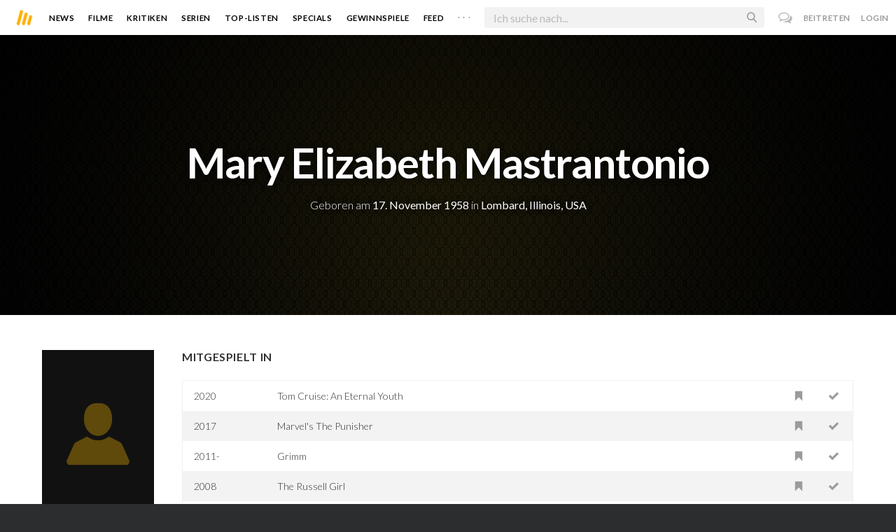

--- FILE ---
content_type: text/html; charset=utf-8
request_url: https://moviebreak.de/person/mary-elizabeth-mastrantonio
body_size: 8405
content:
<!DOCTYPE html>
<html lang="de">
<head>
  <meta charset="utf-8" />

<meta name="viewport" content="width=device-width, initial-scale=1" />

<META NAME="copyright" CONTENT="Copyright by Moviebreak.de">
<META NAME="Content-Language" CONTENT="de">
<META NAME="distribution" CONTENT="Global">
<META NAME="revisit-after" CONTENT="1 days">
<META NAME="robots" CONTENT="INDEX,FOLLOW,NOODP">
<META NAME="page-topic" CONTENT="Film, Kino, DVD">
<META NAME="audience" content="All">
<meta name="google-site-verification" content="5HsFgFplwinPMXQ_ZVekOIA-DSH-I6EZ5A5QdFbq3Lc" />

<title>Mary Elizabeth Mastrantonio | Schauspieler | Regisseur | Drehbuch | Moviebreak.de</title>
<meta name="keywords" content="mary elizabeth mastrantonio" />
<link rel="canonical" href="https://moviebreak.de/person/mary-elizabeth-mastrantonio" />
<meta property="og:title" content="Mary Elizabeth Mastrantonio | Schauspieler | Regisseur | Drehbuch | Moviebreak.de" />
<meta property="og:type" content="website" />
<meta property="og:url" content="https://moviebreak.de/person/mary-elizabeth-mastrantonio" />
<meta property="og:site_name" content="moviebreak.de" />
<meta property="fb:app_id" content="526569477387173" />
<meta property="fb:pages" content="349537228498986" />

<!-- for Twitter -->
<meta name="twitter:card" content="summary" />
<meta name="twitter:title" content="Moviebreak.de" />
<meta name="twitter:description" content="Mary Elizabeth Mastrantonio ist am 17. November 1958 in Lombard, Illinois, USA geboren." />

<!-- Favicon -->
<link rel="icon" href="/favicon.ico" type="image/x-icon">  

<link rel="stylesheet" media="screen" href="/assets/application-f64d9f433349f0fdb38c062376cbf3a6.css" />

<!-- Included JS Files  -->
<script src="https://cdnjs.cloudflare.com/ajax/libs/vue/1.0.16/vue.min.js" type="text/javascript"></script>
<script src="/assets/application-e84bd17dd47dbd71aa7baf0867fc2dff.js"></script>

<meta name="csrf-param" content="authenticity_token" />
<meta name="csrf-token" content="tQIT6ex6ydW35dTQ0C5XQrtY+EsT+pTfOzXFkpAbYveNjJYfcwCGuEwstailBB/L6hcWMTzjWLkVNAPKNSjNcw==" />

<link rel="alternate" type="application/atom+xml" title="ATOM" href="/stories" />
<link rel="alternate" type="application/rss+xml" title="RSS" href="/stories.rss" />


  <script>
    var _gaq=[['_setAccount','UA-38636139-1'],['_trackPageview']];
    (function(d,t){var g=d.createElement(t),s=d.getElementsByTagName(t)[0];g.async=1;
    g.src=('https:'==location.protocol?'//ssl':'//www')+'.google-analytics.com/ga.js';
    s.parentNode.insertBefore(g,s)}(document,'script'));
  </script>

</head>
<body 
  class="people person "
  data-subscription-namespace="/" 
  data-user-login="" data-user-nimda=""
  data-facebook-id="526569477387173">
  <div id="fb-root"></div>

  <div id="flash-messages">

</div>

  <div id="ns-box" class="ns-box"></div>

  <div id="tweets-pane" class="tweets-pane" data-turbolinks-permanent>
	<a href="#" id="close-tweets-pane" class="close fa fa-angle-right"></a>
	<div id="tweets">

		<div class="tweets--header" data-room="users" data-resource-id="online">
			<div class="tweets--header-content">
				<span class="tweets--headline">Chat</span>

				<a href="#" @click.prevent="onlineUsersOpen = !onlineUsersOpen" class="tweets-subheadline">
					<span class="left dot green"></span>
					{{ onlineUsers.length }} User Online
					<i v-bind:class="onlineUsersOpen ? 'fa-caret-up' : 'fa-caret-down'" class="fa"></i>
				</a>
			</div>

			<div class="users-list" v-show="onlineUsersOpen">
				<a v-for="user in onlineUsers" v-bind:href="'/users/' + user.login" class="users-list--item">
					<img v-bind:src="user.avatar" class="avatar">
				</a>
			</div>
		</div>


		<div class="tweets-list">
			<div v-for="(idx, tweet) in tweets | orderBy 'number' -1" class="tweets-item">
				<a v-bind:href="tweet.url" class="item-avatar">
					<img v-bind:src="tweet.photo" class="avatar">
				</a>

				<div class="item-content">
					<h4 class="item-title">
						<a class="inherit underline-hover" v-bind:href="tweet.url">{{ tweet.login }}</a>
					</h4>

					<div class="item-text">
						{{{ tweet.body | format }}}
					</div>

					<div class="item-footer">
						<span class="time">{{ tweet.created_at }}</span>

						<a href="#" class="item-delete" v-show="tweet.deleteable" @click.prevent="deleteTweet(tweet)">
							<i class="fa fa-trash-o"></i>
						</a>
					</div>
				</div>
			</div>

			<p class="text-center space-top-2" v-show="loading">Wird geladen...</p>

			<div class="text-center space-top-2" v-show="!allLoaded && !loading">
				<a href="#" @click.prevent="loadTweets">Mehr laden</a>
			</div>
		</div>

	</div>
</div>
  <div id="app">
    <header class="main-header">
  <div class="header--left--actions">
    <div class="has-dropdown">
      <i id="nav-toggle" class="flaticon-navicon header--icon header--navicon"></i>

      <div class="dropdown nav-dropdown">
        <i class="fa fa-caret-up arrow arrow--left"></i>
        <div class="inner">
          <ul>
            <li><a href="/stories">News</a></li>
            <li><a href="/film">Filme</a></li>
            <li><a href="/film/kritiken">Kritiken</a></li>
            <li><a href="/top_lists">Top-Listen</a></li>
            <li><a href="/film/all">Archiv</a></li>
            <li><a href="/serien">Serien</a></li>
            <li><a href="/features">Specials</a></li>
            <li><a href="/gewinnspiele">Gewinnspiele</a></li>
            <li><a href="/users">Feed</a></li>
            <li><a href="/lists">User-Listen</a></li>
            <li><a href="/film/filmstarts">Im Kino</a></li>
            <li><a href="/film/vorschau">Vorschauen</a></li>
            <li><a href="/film/user_kritiken">User-Kritiken</a></li>
            <li><a href="/film/top">Top 100</a></li>
            <li><a href="/stats">Hall of Fame</a></li>
            <li><a href="/users/all">Alle User</a></li>
          </ul>
        </div>
      </div>
    </div>

    <a href="#" @click.prevent="handleSearchView" class="header--search-trigger header--icon">
      <i class="flaticon-search"></i>
    </a>
  </div>

  <a class="header--logo" href="/"><img class="header--logo--img" src="/assets/logos/mb-icon@2x-2e434e9dde23fe61c5f483002e20116f.png" alt="Mb icon@2x" /></a>

  <div class="header--side">
    <div class="header--nav-items">
      <a class="header--nav-item " href="/stories">News</a>
      <a class="header--nav-item " href="/film">Filme</a>
      <a class="header--nav-item " href="/film/kritiken">Kritiken</a>
      <a class="header--nav-item " href="/serien">Serien</a>
      <a class="header--nav-item " href="/top_lists">Top-Listen</a>
      <a class="header--nav-item " href="/features">Specials</a>
      <a class="header--nav-item " href="/gewinnspiele">Gewinnspiele</a>
      <a class="header--nav-item " href="/users">Feed</a>
      
      <div class="has-dropdown">
        <a class="header--nav-item more" data-toggle="nav" href="#">. . .</a>

        <div class="dropdown">
          <i class="fa fa-caret-up arrow"></i>
          <div class="inner">
            <ul>
              <li><a href="/film/all">Archiv</a></li>
              <li><a href="/lists">User-Listen</a></li>
              <li><a href="/film/filmstarts">Im Kino</a></li>
              <li><a href="/film/vorschau">Vorschauen</a></li>
              <li><a href="/film/user_kritiken">User-Kritiken</a></li>
              <li><a href="/film/top">Top 100</a></li>
              <li><a href="/stats">Hall of Fame</a></li>
              <li><a href="/users/all">Alle User</a></li>
            </ul>
          </div>
        </div>
      </div>
    </div>
  </div>

  <form @submit.prevent="" class="header--search-form" v-bind:class="{'active': mobileSearchActive}">
    <a href="#" class="header--search-form--icon close" v-if="isSearchView || mobileSearchActive" @click.prevent="handleSearchView">&#xd7;</a>
    <i class="flaticon-search header--search-form--icon" v-else></i>
    <input aria-label="Suchen" type="text" placeholder="Ich suche nach..." class="header--search-form--field" v-model="q"
           @keydown.esc="q = ''" @keydown.down.prevent="down" @keydown.up.prevent="up" v-el:search-input>
  </form>

  <div class="header--right--actions">
      <a href="#" id="tweets-button" class="relative" title="chat">
        <i class="fa fa-comments-o update--icon chat"></i>
        <span id="messages-counter" class="update--count online" data-count="0" data-turbolinks-permanent></span>
      </a>
      <a href="/signup" class="header--login-btn hidden-xs">Beitreten</a>
      <a href="#" class="header--login-btn" @click.prevent="showModal = true">Login</a>
  </div>
</header>

    <div class="main-container">
      <div class="search-container" v-show="isSearchView">
	<search :q="q" :active.sync="isSearchView"></search>
</div>

<script type="text/template" id="search-container">
	<div class="search--content container">
		<div class="search--results">
			<header class="search--results-header">
				<span class="title">Ergebnisse für "{{ q }}"</span>
				<span class="sub-title">{{ results.length }} Ergebnisse</span>
			</header>

			<ul class="search--results-items" v-show="itemsCount && !loading">
				<li v-for="(idx, item) in results | filterBy filter in 'type' | orderBy 'score' -1 | limitBy limit">
					<a href="{{ item.url }}" class="search--results-item" v-bind:class="[item.type, (currentIdx == idx) ? 'selected' : '']">
						<div class="search--item-photo">
							<img :src="item.photo">
						</div>
						<div class="search--item-content">
							<p class="search--item-title">{{ item.title }} 
								<span class="search--item-subtitle" v-show="item.subtitle">({{ item.subtitle }})</span>
							</p>
							<p v-show="item.body">{{ item.body }}</p>
							<p class="search--item-subheading" v-show="item.subheading">{{ item.subheading }}</p>
						</div>
					</a>
				</li>
			</ul>
			
			<p v-else>
				<span v-show="loading">Wird nach "{{ q }}" gesucht...</span>
				<span v-else>Hmmm. Keine Ergebnisse gefunden. :(</span>
			</p>
		</div>

		<aside class="search--filters">
			<div class="search-filters-content">
				<label class="search--label">Typ</label>

				<filter-tab :results="results" title="Top" type=""></filter-tab>
				<filter-tab :results="results" title="Filme" type="movie"></filter-tab>
				<filter-tab :results="results" title="Serien" type="show"></filter-tab>
				<filter-tab :results="results" title="Stars" type="people"></filter-tab>
				<!--<filter-tab :results="results" title="News" type="story"></filter-tab>-->
			</div>
		</aside>
	</div>
</script>

<script type="text/template" id="filter-tab">
	<span class="search--filter-btn" @click="onClick" v-bind:class="{'active': activeClass }">
		{{ title }} <span class="search--tab-counter" v-show="itemsCount">({{ itemsCount }})</span>
	</span>
</script>

      <div class="activity-view hide" v-show="isMentionsView">
  <span class="close-view-button" @click="toggleMentionsView">&#xd7;</span>

  <header class="hero">
    <h1 class="hero-title">Erwähnungen</h1>
  </header>

  <div class="container mid7 pad-5">
    <div id="mentions">
      <p class="pad-top-5 text-center"><i class="fa fa-circle-o-notch fa-spin fa-3x"></i></p>
    </div>
  </div>
</div>

<div class="activity-view hide" v-show="isActivityView">
	<span class="close-view-button" @click="toggleActivityView">&#xd7;</span>

	<header class="hero">
		<h1 class="hero-title">Benachrichtigungen</h1>
	</header>

	<div class="mid7 pad-5">
		<div class="clearfix col-xs-12 space-2">
	    <a data-method="delete" data-remote="true" data-confirm="Bist du sicher?" class="red right" href="/notifications/all">Alle löschen</a>
	  </div>

    <div id="notifications">
    	<p class="pad-top-5 text-center"><i class="fa fa-circle-o-notch fa-spin fa-3x"></i></p>
    </div>
  </div>
</div>
      
      <div v-show="isMainView">
        

<div data-transp="header" class="has-overlay fill-parent featured-movie pattern-bg smaller">

  <div class="overlay gradient"></div>

  <div class="container flex vertical-center relative">
    <div class="body flex1 text-center txt-shdw">
      <h3 class="space-1 fw6">Mary Elizabeth Mastrantonio</h3>
      <p>
          Geboren am <span class="fw4">17. November 1958</span>
          in <span class="fw4">Lombard, Illinois, USA</span>
      </p>


    </div>
  </div>
</div>

<div class="show-page container persons-page pad-top-btm">
  <div class="row">
    <div class="photo col-xs-6 col-xs-offset-3 col-sm-offset-0 col-sm-2 fill space-3">
        <img alt="Mary Elizabeth Mastrantonio" src="/person_placer.png" />
    </div>

    <div class="body col-xs-12 col-sm-10 pad-mob">



        <h4 class="nice-headline"><span>mitgespielt in</span></h4>
        <table class="table space-4">
            <tr data-resource-id="5fc3d7cb6e73334e5a280700">
              <td class="year">2020</td>
              <td><a href="/film/tom-cruise-an-eternal-youth">Tom Cruise: An Eternal Youth</a></td>
              <td class="action"><a rel="nofollow" class=" movie-action watched-icon want-film" data-remote="true" data-method="post" href="/actions/5fc3d7cb6e73334e5a280700/want_movie?resource=Movie"><i class='flaticon-want-o'></i> </a></td>
              <td class="action"> <a rel="nofollow" class=" movie-action watched-icon seen-film" data-remote="true" data-method="post" href="/actions/5fc3d7cb6e73334e5a280700/seen_movie?resource=Movie"><i class='flaticon-seen-o'></i> </a></td>
            </tr>
            <tr data-resource-id="57d88c806e733304ac120800">
              <td class="year">2017</td>
              <td><a href="/serien/the-punisher-3/staffel/1">Marvel&#39;s The Punisher</a></td>
              <td class="action"><a rel="nofollow" class=" movie-action watched-icon want-film" data-remote="true" data-method="post" href="/actions/57d88c806e733304ac120800/want_movie?resource=Movie"><i class='flaticon-want-o'></i> </a></td>
              <td class="action"> <a rel="nofollow" class=" movie-action watched-icon seen-film" data-remote="true" data-method="post" href="/actions/57d88c806e733304ac120800/seen_movie?resource=Movie"><i class='flaticon-seen-o'></i> </a></td>
            </tr>
            <tr data-resource-id="512931662851af66e000fc48">
              <td class="year">2011- </td>
              <td><a href="/serien/grimm/staffel/1">Grimm</a></td>
              <td class="action"><a rel="nofollow" class=" movie-action watched-icon want-film" data-remote="true" data-method="post" href="/actions/512931662851af66e000fc48/want_movie?resource=Movie"><i class='flaticon-want-o'></i> </a></td>
              <td class="action"> <a rel="nofollow" class=" movie-action watched-icon seen-film" data-remote="true" data-method="post" href="/actions/512931662851af66e000fc48/seen_movie?resource=Movie"><i class='flaticon-seen-o'></i> </a></td>
            </tr>
            <tr data-resource-id="516d064437ce39e68000a086">
              <td class="year">2008</td>
              <td><a href="/film/the-russell-girl">The Russell Girl</a></td>
              <td class="action"><a rel="nofollow" class=" movie-action watched-icon want-film" data-remote="true" data-method="post" href="/actions/516d064437ce39e68000a086/want_movie?resource=Movie"><i class='flaticon-want-o'></i> </a></td>
              <td class="action"> <a rel="nofollow" class=" movie-action watched-icon seen-film" data-remote="true" data-method="post" href="/actions/516d064437ce39e68000a086/seen_movie?resource=Movie"><i class='flaticon-seen-o'></i> </a></td>
            </tr>
            <tr data-resource-id="516cf12d37ce39ffd1007b20">
              <td class="year">2004</td>
              <td><a href="/film/stories-of-lost-souls">Stories of Lost Souls</a></td>
              <td class="action"><a rel="nofollow" class=" movie-action watched-icon want-film" data-remote="true" data-method="post" href="/actions/516cf12d37ce39ffd1007b20/want_movie?resource=Movie"><i class='flaticon-want-o'></i> </a></td>
              <td class="action"> <a rel="nofollow" class=" movie-action watched-icon seen-film" data-remote="true" data-method="post" href="/actions/516cf12d37ce39ffd1007b20/seen_movie?resource=Movie"><i class='flaticon-seen-o'></i> </a></td>
            </tr>
            <tr data-resource-id="516e073337ce39c05a002fb9">
              <td class="year">2004</td>
              <td><a href="/film/gefahrliche-enthullungen">Gefährliche Enthüllungen</a></td>
              <td class="action"><a rel="nofollow" class=" movie-action watched-icon want-film" data-remote="true" data-method="post" href="/actions/516e073337ce39c05a002fb9/want_movie?resource=Movie"><i class='flaticon-want-o'></i> </a></td>
              <td class="action"> <a rel="nofollow" class=" movie-action watched-icon seen-film" data-remote="true" data-method="post" href="/actions/516e073337ce39c05a002fb9/seen_movie?resource=Movie"><i class='flaticon-seen-o'></i> </a></td>
            </tr>
            <tr data-resource-id="5129187d2851aff7c200da68">
              <td class="year">2001-2011</td>
              <td><a href="/serien/law-and-order-criminal-intent/staffel/1">Law &amp; Order: Criminal Intent</a></td>
              <td class="action"><a rel="nofollow" class=" movie-action watched-icon want-film" data-remote="true" data-method="post" href="/actions/5129187d2851aff7c200da68/want_movie?resource=Movie"><i class='flaticon-want-o'></i> </a></td>
              <td class="action"> <a rel="nofollow" class=" movie-action watched-icon seen-film" data-remote="true" data-method="post" href="/actions/5129187d2851aff7c200da68/seen_movie?resource=Movie"><i class='flaticon-seen-o'></i> </a></td>
            </tr>
            <tr data-resource-id="512b7af62851afc87b002617">
              <td class="year">2000</td>
              <td><a href="/film/the-perfect-storm">Der Sturm</a></td>
              <td class="action"><a rel="nofollow" class=" movie-action watched-icon want-film" data-remote="true" data-method="post" href="/actions/512b7af62851afc87b002617/want_movie?resource=Movie"><i class='flaticon-want-o'></i> </a></td>
              <td class="action"> <a rel="nofollow" class=" movie-action watched-icon seen-film" data-remote="true" data-method="post" href="/actions/512b7af62851afc87b002617/seen_movie?resource=Movie"><i class='flaticon-seen-o'></i> </a></td>
            </tr>
            <tr data-resource-id="512bfc0cf11c0cbc0a00a999">
              <td class="year">1999</td>
              <td><a href="/film/wenn-der-nebel-sich-lichtet-limbo">Wenn der Nebel sich lichtet -Limbo</a></td>
              <td class="action"><a rel="nofollow" class=" movie-action watched-icon want-film" data-remote="true" data-method="post" href="/actions/512bfc0cf11c0cbc0a00a999/want_movie?resource=Movie"><i class='flaticon-want-o'></i> </a></td>
              <td class="action"> <a rel="nofollow" class=" movie-action watched-icon seen-film" data-remote="true" data-method="post" href="/actions/512bfc0cf11c0cbc0a00a999/seen_movie?resource=Movie"><i class='flaticon-seen-o'></i> </a></td>
            </tr>
            <tr data-resource-id="516eca9237ce39c05a005d40">
              <td class="year">1999</td>
              <td><a href="/film/witness-protection">Witness Protection</a></td>
              <td class="action"><a rel="nofollow" class=" movie-action watched-icon want-film" data-remote="true" data-method="post" href="/actions/516eca9237ce39c05a005d40/want_movie?resource=Movie"><i class='flaticon-want-o'></i> </a></td>
              <td class="action"> <a rel="nofollow" class=" movie-action watched-icon seen-film" data-remote="true" data-method="post" href="/actions/516eca9237ce39c05a005d40/seen_movie?resource=Movie"><i class='flaticon-seen-o'></i> </a></td>
            </tr>
            <tr data-resource-id="512c8425f11c0c0aa6026851">
              <td class="year">1995</td>
              <td><a href="/film/das-geheimnis-der-drei-wunsche">Das Geheimnis der drei Wünsche</a></td>
              <td class="action"><a rel="nofollow" class=" movie-action watched-icon want-film" data-remote="true" data-method="post" href="/actions/512c8425f11c0c0aa6026851/want_movie?resource=Movie"><i class='flaticon-want-o'></i> </a></td>
              <td class="action"> <a rel="nofollow" class=" movie-action watched-icon seen-film" data-remote="true" data-method="post" href="/actions/512c8425f11c0c0aa6026851/seen_movie?resource=Movie"><i class='flaticon-seen-o'></i> </a></td>
            </tr>
            <tr data-resource-id="516d74d737ce39ffd10143a0">
              <td class="year">1995</td>
              <td><a href="/film/25-cents">25 Cents</a></td>
              <td class="action"><a rel="nofollow" class=" movie-action watched-icon want-film" data-remote="true" data-method="post" href="/actions/516d74d737ce39ffd10143a0/want_movie?resource=Movie"><i class='flaticon-want-o'></i> </a></td>
              <td class="action"> <a rel="nofollow" class=" movie-action watched-icon seen-film" data-remote="true" data-method="post" href="/actions/516d74d737ce39ffd10143a0/seen_movie?resource=Movie"><i class='flaticon-seen-o'></i> </a></td>
            </tr>
            <tr data-resource-id="516d858c37ce397c8d0155a5">
              <td class="year">1993</td>
              <td><a href="/film/under-pressure-making-the-abyss">Under Pressure: Making &#39;The Abyss&#39;</a></td>
              <td class="action"><a rel="nofollow" class=" movie-action watched-icon want-film" data-remote="true" data-method="post" href="/actions/516d858c37ce397c8d0155a5/want_movie?resource=Movie"><i class='flaticon-want-o'></i> </a></td>
              <td class="action"> <a rel="nofollow" class=" movie-action watched-icon seen-film" data-remote="true" data-method="post" href="/actions/516d858c37ce397c8d0155a5/seen_movie?resource=Movie"><i class='flaticon-seen-o'></i> </a></td>
            </tr>
            <tr data-resource-id="512c1cd5f11c0cbc0a014cae">
              <td class="year">1992</td>
              <td><a href="/film/white-sands-der-grosse-deal">White Sands- Der große Deal</a></td>
              <td class="action"><a rel="nofollow" class=" movie-action watched-icon want-film" data-remote="true" data-method="post" href="/actions/512c1cd5f11c0cbc0a014cae/want_movie?resource=Movie"><i class='flaticon-want-o'></i> </a></td>
              <td class="action"> <a rel="nofollow" class=" movie-action watched-icon seen-film" data-remote="true" data-method="post" href="/actions/512c1cd5f11c0cbc0a014cae/seen_movie?resource=Movie"><i class='flaticon-seen-o'></i> </a></td>
            </tr>
            <tr data-resource-id="516da5e937ce39e26e00052d">
              <td class="year">1992</td>
              <td><a href="/film/gewagtes-spiel">Gewagtes Spiel</a></td>
              <td class="action"><a rel="nofollow" class=" movie-action watched-icon want-film" data-remote="true" data-method="post" href="/actions/516da5e937ce39e26e00052d/want_movie?resource=Movie"><i class='flaticon-want-o'></i> </a></td>
              <td class="action"> <a rel="nofollow" class=" movie-action watched-icon seen-film" data-remote="true" data-method="post" href="/actions/516da5e937ce39e26e00052d/seen_movie?resource=Movie"><i class='flaticon-seen-o'></i> </a></td>
            </tr>
            <tr data-resource-id="5128ba762851aff7c2007513">
              <td class="year">1991</td>
              <td><a href="/film/robin-hood-prince-of-thieves">Robin Hood - König der Diebe</a></td>
              <td class="action"><a rel="nofollow" class=" movie-action watched-icon want-film" data-remote="true" data-method="post" href="/actions/5128ba762851aff7c2007513/want_movie?resource=Movie"><i class='flaticon-want-o'></i> </a></td>
              <td class="action"> <a rel="nofollow" class=" movie-action watched-icon seen-film" data-remote="true" data-method="post" href="/actions/5128ba762851aff7c2007513/seen_movie?resource=Movie"><i class='flaticon-seen-o'></i> </a></td>
            </tr>
            <tr data-resource-id="516e6f5537ce3963cb004997">
              <td class="year">1991</td>
              <td><a href="/film/uncle-vanya">Uncle Vanya</a></td>
              <td class="action"><a rel="nofollow" class=" movie-action watched-icon want-film" data-remote="true" data-method="post" href="/actions/516e6f5537ce3963cb004997/want_movie?resource=Movie"><i class='flaticon-want-o'></i> </a></td>
              <td class="action"> <a rel="nofollow" class=" movie-action watched-icon seen-film" data-remote="true" data-method="post" href="/actions/516e6f5537ce3963cb004997/seen_movie?resource=Movie"><i class='flaticon-seen-o'></i> </a></td>
            </tr>
            <tr data-resource-id="51719f2937ce395e4b001b3c">
              <td class="year">1991</td>
              <td><a href="/film/das-gesetz-der-macht">Das Gesetz der Macht</a></td>
              <td class="action"><a rel="nofollow" class=" movie-action watched-icon want-film" data-remote="true" data-method="post" href="/actions/51719f2937ce395e4b001b3c/want_movie?resource=Movie"><i class='flaticon-want-o'></i> </a></td>
              <td class="action"> <a rel="nofollow" class=" movie-action watched-icon seen-film" data-remote="true" data-method="post" href="/actions/51719f2937ce395e4b001b3c/seen_movie?resource=Movie"><i class='flaticon-seen-o'></i> </a></td>
            </tr>
            <tr data-resource-id="5127df202851af3b85002760">
              <td class="year">1989</td>
              <td><a href="/film/the-abyss">Abyss - Abgrund des Todes</a></td>
              <td class="action"><a rel="nofollow" class=" movie-action watched-icon want-film" data-remote="true" data-method="post" href="/actions/5127df202851af3b85002760/want_movie?resource=Movie"><i class='flaticon-want-o'></i> </a></td>
              <td class="action"> <a rel="nofollow" class=" movie-action watched-icon seen-film" data-remote="true" data-method="post" href="/actions/5127df202851af3b85002760/seen_movie?resource=Movie"><i class='flaticon-seen-o'></i> </a></td>
            </tr>
            <tr data-resource-id="512c0748f11c0c1ec000e34e">
              <td class="year">1989</td>
              <td><a href="/film/im-zeichen-der-jungfrau">Im Zeichen der Jungfrau</a></td>
              <td class="action"><a rel="nofollow" class=" movie-action watched-icon want-film" data-remote="true" data-method="post" href="/actions/512c0748f11c0c1ec000e34e/want_movie?resource=Movie"><i class='flaticon-want-o'></i> </a></td>
              <td class="action"> <a rel="nofollow" class=" movie-action watched-icon seen-film" data-remote="true" data-method="post" href="/actions/512c0748f11c0c1ec000e34e/seen_movie?resource=Movie"><i class='flaticon-seen-o'></i> </a></td>
            </tr>
            <tr data-resource-id="512c13e7f11c0cf5260122e4">
              <td class="year">1987</td>
              <td><a href="/film/slam-dance">Slam Dance</a></td>
              <td class="action"><a rel="nofollow" class=" movie-action watched-icon want-film" data-remote="true" data-method="post" href="/actions/512c13e7f11c0cf5260122e4/want_movie?resource=Movie"><i class='flaticon-want-o'></i> </a></td>
              <td class="action"> <a rel="nofollow" class=" movie-action watched-icon seen-film" data-remote="true" data-method="post" href="/actions/512c13e7f11c0cf5260122e4/seen_movie?resource=Movie"><i class='flaticon-seen-o'></i> </a></td>
            </tr>
            <tr data-resource-id="512c224bf11c0c00ae0162e3">
              <td class="year">1986</td>
              <td><a href="/film/die-farbe-des-geldes">Die Farbe des Geldes</a></td>
              <td class="action"><a rel="nofollow" class=" movie-action watched-icon want-film" data-remote="true" data-method="post" href="/actions/512c224bf11c0c00ae0162e3/want_movie?resource=Movie"><i class='flaticon-want-o'></i> </a></td>
              <td class="action"> <a rel="nofollow" class=" movie-action watched-icon seen-film" data-remote="true" data-method="post" href="/actions/512c224bf11c0c00ae0162e3/seen_movie?resource=Movie"><i class='flaticon-seen-o'></i> </a></td>
            </tr>
            <tr data-resource-id="5127edf12851af9d45006a43">
              <td class="year">1983</td>
              <td><a href="/film/scarface">Scarface</a></td>
              <td class="action"><a rel="nofollow" class=" movie-action watched-icon want-film" data-remote="true" data-method="post" href="/actions/5127edf12851af9d45006a43/want_movie?resource=Movie"><i class='flaticon-want-o'></i> </a></td>
              <td class="action"> <a rel="nofollow" class=" movie-action watched-icon seen-film" data-remote="true" data-method="post" href="/actions/5127edf12851af9d45006a43/seen_movie?resource=Movie"><i class='flaticon-seen-o'></i> </a></td>
            </tr>
            <tr data-resource-id="512a3b5f2851af47ab002e2f">
              <td class="year">1982</td>
              <td><a href="/film/the-king-of-comedy">The King of Comedy</a></td>
              <td class="action"><a rel="nofollow" class=" movie-action watched-icon want-film" data-remote="true" data-method="post" href="/actions/512a3b5f2851af47ab002e2f/want_movie?resource=Movie"><i class='flaticon-want-o'></i> </a></td>
              <td class="action"> <a rel="nofollow" class=" movie-action watched-icon seen-film" data-remote="true" data-method="post" href="/actions/512a3b5f2851af47ab002e2f/seen_movie?resource=Movie"><i class='flaticon-seen-o'></i> </a></td>
            </tr>
            <tr data-resource-id="55587b616d6f765300b01b00">
              <td class="year"></td>
              <td><a href="/serien/hostages/staffel/1">Hostages</a></td>
              <td class="action"><a rel="nofollow" class=" movie-action watched-icon want-film" data-remote="true" data-method="post" href="/actions/55587b616d6f765300b01b00/want_movie?resource=Movie"><i class='flaticon-want-o'></i> </a></td>
              <td class="action"> <a rel="nofollow" class=" movie-action watched-icon seen-film" data-remote="true" data-method="post" href="/actions/55587b616d6f765300b01b00/seen_movie?resource=Movie"><i class='flaticon-seen-o'></i> </a></td>
            </tr>
            <tr data-resource-id="55c8a5306d6f7614c3e00000">
              <td class="year"></td>
              <td><a href="/serien/blindspot/staffel/1">Blindspot</a></td>
              <td class="action"><a rel="nofollow" class=" movie-action watched-icon want-film" data-remote="true" data-method="post" href="/actions/55c8a5306d6f7614c3e00000/want_movie?resource=Movie"><i class='flaticon-want-o'></i> </a></td>
              <td class="action"> <a rel="nofollow" class=" movie-action watched-icon seen-film" data-remote="true" data-method="post" href="/actions/55c8a5306d6f7614c3e00000/seen_movie?resource=Movie"><i class='flaticon-seen-o'></i> </a></td>
            </tr>
            <tr data-resource-id="56ce16547632325960b70200">
              <td class="year"></td>
              <td><a href="/serien/without-a-trace/staffel/1">Without a Trace</a></td>
              <td class="action"><a rel="nofollow" class=" movie-action watched-icon want-film" data-remote="true" data-method="post" href="/actions/56ce16547632325960b70200/want_movie?resource=Movie"><i class='flaticon-want-o'></i> </a></td>
              <td class="action"> <a rel="nofollow" class=" movie-action watched-icon seen-film" data-remote="true" data-method="post" href="/actions/56ce16547632325960b70200/seen_movie?resource=Movie"><i class='flaticon-seen-o'></i> </a></td>
            </tr>
        </table>
    </div>
  </div>
</div>
      </div>
    </div>

    <footer class="yellow-panel pad-top-2 pad-2 text-center">
  <div class="global-watched space-top-1"  data-room="global_watched" data-resource-id="hours_watched">
    <p class="mf16 f20 text-color space-1 pad7">Zusammen haben wir <strong>206 Jahre</strong>, <strong>5 Monate</strong>, <strong>1 Woche</strong>, <strong>1 Tag</strong>, <strong>15 Stunden</strong> und <strong>16 Minuten</strong> geschaut.</p>

  </div>
    <div class="midlineDivider"></div>
    <p class="mf16 f24 space-2">Schließe dich uns an.</p>
    <div class="icons-footer fill-parent space-3 clearfix">
      <span class="item">
        <i class="flaticon-seen"></i>
        <span class="label">Gesehen</span>
      </span>
      <span class="item">
        <i class="flaticon-want"></i>
        <span class="label">Watchlist</span>
      </span>
      <span class="item">
        <i class="flaticon-fave"></i>
        <span class="label">Bewerten</span>
      </span>
      <span class="item">
        <i class="flaticon-heart"></i>
        <span class="label">Favoriten</span>
      </span>
      <span class="item">
        <i class="flaticon-collect"></i>
        <span class="label">Sammlung</span>
      </span>
      <span class="item">
        <i class="flaticon-list"></i>
        <span class="label">Listen</span>
      </span>
      <span class="item">
        <i class="flaticon-review"></i>
        <span class="label">Kritiken</span>
      </span>
      <span class="item">
        <i class="fa fa-bar-chart"></i>
        <span class="label">Statistiken</span>
      </span>
    </div>
    <a class="pseudo-btn wider black" href="/signup">Beitreten</a>
</footer>

<footer class="main-footer light fill-parent f14 clearfix very-dark pad-top-4 pad-4">
  <div class="container nopad-mob">
    <div class="section col-md-3 col-sm-4 col-xs-6">
      <h4 class="hdl">Moviebreak</h4>

      <ul class="links">
        <li><a href="/">Home</a></li>
        <li><a href="/seiten/team">Team</a></li>
        <li><a href="/seiten/faq">FAQ</a></li>
        <li><a class="attract" href="/seiten/we-want-you">Join us</a></li>

      </ul>


      <div class="copyright">© 2026 movie<strong>break</strong>.de</div>
    </div>

    <div class="section col-md-3 col-sm-4 col-xs-6 some-links">
      <h4 class="hdl">Nützliche Links</h4>
      <ul class="links">
        <li><a data-remote="true" data-remodal-target="ajax" href="/feedbacks/new">Feedback</a></li>
        <li><a href="/seiten/version-history">v0.2</a></li>
        <li><a href="/seiten/datenschutz">Datenschutz</a></li>
        <li></li>
        <li><a href="/seiten/impressum">Impressum</a></li>
        <li><a data-remote="true" data-toggle="theme" rel="nofollow" data-method="put" href="/change_theme"><span class='left dot gray'></span> Dark Mode</a></li>
      </ul>
    </div>


    <div class="section social col-md-3 col-sm-4 col-xs-12 right">
      <ul class="links">
        <li><a rel="noopener noreferrer nofollow" class="youtube" href="https://www.youtube.com/channel/UCkmX8siKcFI8sqiqTtH0wdw" target="_blank"><i class="fa fa-youtube"></i> <span>Youtube</span></a></li>
        <li><a rel="noopener noreferrer nofollow" class="facebook" href="https://www.facebook.com/pages/Moviebreak/349537228498986" target="_blank"><i class="fa fa-facebook"></i> <span>Facebook</span></a></li>
        <li><a rel="noopener noreferrer nofollow" class="twitter" href="https://twitter.com/moviebreak_de" target="_blank"><i class="fa fa-twitter"></i> <span>Twitter</span></a></li>
      </ul>
    </div>
  </div>
</footer>

<div class="remodal-bg">
  <div class="remodal" data-remodal-id="ajax" data-remodal-options="hashTracking: false">
    <div class="content">
      <h1 class="text-center"><i class="fa fa-spinner fa-spin"></i></h1>
    </div>
  </div>
</div>

    <script type="text/template" id="modal-template">
  <div class="modal" v-show="show" transition="modal">
    <span class="modal--close-button" @click="show = false">&#xd7;</span>

    <div class="modal-container">
      <div class="modal-header hidden-xs">
        <slot name="header">
          <img src="/assets/logos/mb-icon@2x-2e434e9dde23fe61c5f483002e20116f.png" alt="Mb icon@2x" />
        </slot>
      </div>
      
      <div class="modal-body">
        <slot name="body">
          <h1 class="hidden-xs">Anmelden</h1>
          <p class="login-feedback-text">&nbsp;</p>
  
          <form action="/session" method="post" data-remote="true" accept-charset="utf-8">
              <div class="modal--form-group">
                <input type="text" name="login" placeholder="Benutzername" class="modal--form-field" required />
              </div>

              <div class="modal--form-group">
                <input type="password" name="password" placeholder="Passwort" class="modal--form-field" required />
                <p class="modal--forgot-link">
                  <a href="/passwort_vergessen">Passwort vergessen?</a>
                </p>
              </div>

              <input type="hidden" name="remember_me" value="true">
              
              <button class="button button-full" data-disable-with="Anmeldung läuft...">Anmelden</button>

              <p class="login-sub-link">Kein Account? <a href="/signup" class="link">Registrieren!</a></p>
          </form>

          <p class="or">oder</p>
          
          <a href="#" class="facebook-link button button-full blue">Mit Facebook anmelden</a>
        </slot>
      </div>
    </div>
  </div>
</script>

<modal :show.sync="showModal"></modal>
  </div>
</body>
</html>